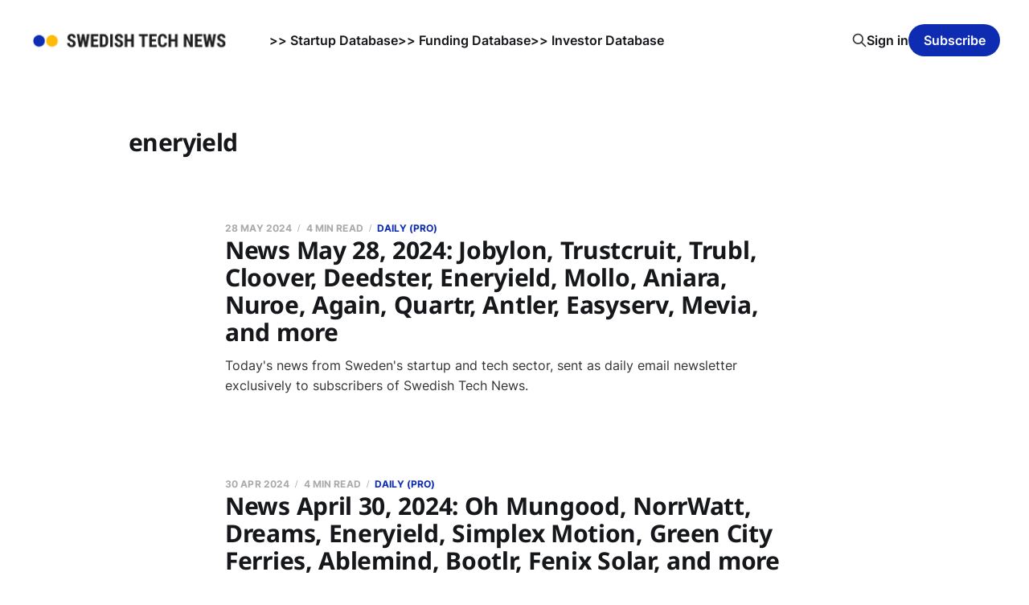

--- FILE ---
content_type: text/html; charset=utf-8
request_url: https://www.swedishtechnews.com/tag/eneryield/
body_size: 3635
content:
<!DOCTYPE html>
<html lang="en">

<head>
    <meta charset="utf-8">
    <meta name="viewport" content="width=device-width, initial-scale=1">
    <title>eneryield -  Swedish Tech News</title>
    <link rel="stylesheet" href="https://www.swedishtechnews.com/assets/built/screen.css?v=1c15909c40">

    <link rel="icon" href="https://www.swedishtechnews.com/content/images/size/w256h256/2022/04/favicon_stw.png" type="image/png">
    <link rel="canonical" href="https://www.swedishtechnews.com/tag/eneryield/">
    <meta name="referrer" content="no-referrer-when-downgrade">
    
    <meta property="og:site_name" content=" Swedish Tech News">
    <meta property="og:type" content="website">
    <meta property="og:title" content="eneryield -  Swedish Tech News">
    <meta property="og:description" content="Daily and weekly newsletters with the latest from Sweden&#x27;s startup &amp; tech industry. Brief, concise, high signal-to-noise. Curated by Martin Weigert.">
    <meta property="og:url" content="https://www.swedishtechnews.com/tag/eneryield/">
    <meta property="og:image" content="https://www.swedishtechnews.com/content/images/size/w1200/2022/01/stn_background.png">
    <meta name="twitter:card" content="summary_large_image">
    <meta name="twitter:title" content="eneryield -  Swedish Tech News">
    <meta name="twitter:description" content="Daily and weekly newsletters with the latest from Sweden&#x27;s startup &amp; tech industry. Brief, concise, high signal-to-noise. Curated by Martin Weigert.">
    <meta name="twitter:url" content="https://www.swedishtechnews.com/tag/eneryield/">
    <meta name="twitter:image" content="https://www.swedishtechnews.com/content/images/size/w1200/2022/01/stn_background.png">
    <meta name="twitter:site" content="@swedishtechnews">
    <meta property="og:image:width" content="1200">
    <meta property="og:image:height" content="673">
    
    <script type="application/ld+json">
{
    "@context": "https://schema.org",
    "@type": "Series",
    "publisher": {
        "@type": "Organization",
        "name": " Swedish Tech News",
        "url": "https://www.swedishtechnews.com/",
        "logo": {
            "@type": "ImageObject",
            "url": "https://www.swedishtechnews.com/content/images/2022/01/swedistechnews.png"
        }
    },
    "url": "https://www.swedishtechnews.com/tag/eneryield/",
    "name": "eneryield",
    "mainEntityOfPage": "https://www.swedishtechnews.com/tag/eneryield/"
}
    </script>

    <meta name="generator" content="Ghost 6.14">
    <link rel="alternate" type="application/rss+xml" title=" Swedish Tech News" href="https://www.swedishtechnews.com/rss/">
    <script defer src="https://cdn.jsdelivr.net/ghost/portal@~2.56/umd/portal.min.js" data-i18n="true" data-ghost="https://www.swedishtechnews.com/" data-key="f1689b59e1249d7623ed95d97b" data-api="https://swedishtechweekly.ghost.io/ghost/api/content/" data-locale="en" crossorigin="anonymous"></script><style id="gh-members-styles">.gh-post-upgrade-cta-content,
.gh-post-upgrade-cta {
    display: flex;
    flex-direction: column;
    align-items: center;
    font-family: -apple-system, BlinkMacSystemFont, 'Segoe UI', Roboto, Oxygen, Ubuntu, Cantarell, 'Open Sans', 'Helvetica Neue', sans-serif;
    text-align: center;
    width: 100%;
    color: #ffffff;
    font-size: 16px;
}

.gh-post-upgrade-cta-content {
    border-radius: 8px;
    padding: 40px 4vw;
}

.gh-post-upgrade-cta h2 {
    color: #ffffff;
    font-size: 28px;
    letter-spacing: -0.2px;
    margin: 0;
    padding: 0;
}

.gh-post-upgrade-cta p {
    margin: 20px 0 0;
    padding: 0;
}

.gh-post-upgrade-cta small {
    font-size: 16px;
    letter-spacing: -0.2px;
}

.gh-post-upgrade-cta a {
    color: #ffffff;
    cursor: pointer;
    font-weight: 500;
    box-shadow: none;
    text-decoration: underline;
}

.gh-post-upgrade-cta a:hover {
    color: #ffffff;
    opacity: 0.8;
    box-shadow: none;
    text-decoration: underline;
}

.gh-post-upgrade-cta a.gh-btn {
    display: block;
    background: #ffffff;
    text-decoration: none;
    margin: 28px 0 0;
    padding: 8px 18px;
    border-radius: 4px;
    font-size: 16px;
    font-weight: 600;
}

.gh-post-upgrade-cta a.gh-btn:hover {
    opacity: 0.92;
}</style><script async src="https://js.stripe.com/v3/"></script>
    <script defer src="https://cdn.jsdelivr.net/ghost/sodo-search@~1.8/umd/sodo-search.min.js" data-key="f1689b59e1249d7623ed95d97b" data-styles="https://cdn.jsdelivr.net/ghost/sodo-search@~1.8/umd/main.css" data-sodo-search="https://swedishtechweekly.ghost.io/" data-locale="en" crossorigin="anonymous"></script>
    
    <link href="https://www.swedishtechnews.com/webmentions/receive/" rel="webmention">
    <script defer src="/public/cards.min.js?v=1c15909c40"></script>
    <link rel="stylesheet" type="text/css" href="/public/cards.min.css?v=1c15909c40">
    <script defer src="/public/member-attribution.min.js?v=1c15909c40"></script>
    <script defer src="/public/ghost-stats.min.js?v=1c15909c40" data-stringify-payload="false" data-datasource="analytics_events" data-storage="localStorage" data-host="https://www.swedishtechnews.com/.ghost/analytics/api/v1/page_hit"  tb_site_uuid="cbaa9996-4d93-4f6d-b930-d76c908df0d1" tb_post_uuid="undefined" tb_post_type="null" tb_member_uuid="undefined" tb_member_status="undefined"></script><style>:root {--ghost-accent-color: #0e2cb1;}</style>
    <style>
    .post-template {
        text-align: left;
    }
</style>


    <link rel="preconnect" href="https://fonts.bunny.net"><link rel="stylesheet" href="https://fonts.bunny.net/css?family=noto-sans:400,700"><style>:root {--gh-font-heading: Noto Sans;}</style>
</head>

<body class="tag-template tag-eneryield gh-font-heading-noto-sans is-head-left-logo">
<div class="site">

    <header id="gh-head" class="gh-head gh-outer">
        <div class="gh-head-inner">
            <div class="gh-head-brand">
                <div class="gh-head-brand-wrapper">
                    <a class="gh-head-logo" href="https://www.swedishtechnews.com">
                            <img src="https://www.swedishtechnews.com/content/images/2022/01/swedistechnews.png" alt=" Swedish Tech News">
                    </a>
                </div>
                <button class="gh-search gh-icon-btn" aria-label="Search this site" data-ghost-search><svg xmlns="http://www.w3.org/2000/svg" fill="none" viewBox="0 0 24 24" stroke="currentColor" stroke-width="2" width="20" height="20"><path stroke-linecap="round" stroke-linejoin="round" d="M21 21l-6-6m2-5a7 7 0 11-14 0 7 7 0 0114 0z"></path></svg></button>
                <button class="gh-burger"></button>
            </div>

            <nav class="gh-head-menu">
                <ul class="nav">
    <li class="nav-startup-database"><a href="https://data.swedishtechnews.com/new-startups">&gt;&gt; Startup Database</a></li>
    <li class="nav-funding-database"><a href="https://data.swedishtechnews.com/funding">&gt;&gt; Funding Database</a></li>
    <li class="nav-investor-database"><a href="https://data.swedishtechnews.com/investors">&gt;&gt; Investor Database</a></li>
</ul>

            </nav>

            <div class="gh-head-actions">
                    <button class="gh-search gh-icon-btn" aria-label="Search this site" data-ghost-search><svg xmlns="http://www.w3.org/2000/svg" fill="none" viewBox="0 0 24 24" stroke="currentColor" stroke-width="2" width="20" height="20"><path stroke-linecap="round" stroke-linejoin="round" d="M21 21l-6-6m2-5a7 7 0 11-14 0 7 7 0 0114 0z"></path></svg></button>
                    <div class="gh-head-members">
                                <a class="gh-head-link" href="#/portal/signin" data-portal="signin">Sign in</a>
                                <a class="gh-head-btn gh-btn gh-primary-btn" href="#/portal/signup" data-portal="signup">Subscribe</a>
                    </div>
            </div>
        </div>
    </header>


    <div class="site-content">
        
<div class="content-area">
<main class="site-main">

        <section class="term gh-outer">
            <div class="term-wrapper">
                <h1 class="term-name">eneryield</h1>
                <div class="term-description"></div>
            </div>
        </section>

    <div class="post-feed">
            <article class="post tag-daily tag-exits tag-jobylon tag-trustcruit tag-verdane tag-mannheimer-swartling tag-trubl tag-cloover tag-lowercarbon-capital tag-deedster tag-wellstreet tag-eneryield tag-mollo tag-aniara tag-again tag-sami-osman tag-quartr tag-oscar-kuntzel tag-klarna tag-tobias-bengtsdahl tag-antler tag-julia-nilsson tag-easyserv tag-mevia no-image no-image">


    <div class="gh-canvas">
        <header class="post-header">
            <h2 class="post-title">
                <a class="post-title-link" href="/news-may-28-2024/">News May 28, 2024: Jobylon, Trustcruit, Trubl, Cloover, Deedster, Eneryield, Mollo, Aniara, Nuroe, Again, Quartr, Antler, Easyserv, Mevia, and more</a>
            </h2>
            <div class="post-meta">
                <span class="post-meta-item post-meta-date">
                    <time datetime="2024-05-28">28 May 2024</time>
                </span>
                    <span class="post-meta-item post-meta-length">4 min read</span>
                    <span class="post-meta-item post-meta-tags"><a class="post-tag post-tag-daily" href="/tag/daily/" title="Daily (PRO)">Daily (PRO)</a></span>
            </div>
        </header>

            <div class="post-excerpt">
                Today&#39;s news from Sweden&#39;s startup and tech sector, sent as daily email newsletter exclusively to subscribers of Swedish Tech News.
            </div>
    </div>

</article>            <article class="post tag-daily tag-oh-mungood tag-norrwatt tag-ekstrom-invest tag-dreams tag-bnp-paribas tag-eneryield tag-abb tag-chalmers-ventures tag-jura-holding tag-simplex-motion tag-green-city-ferries tag-klimatklivet tag-mindinghealth tag-stockholm-techstars-accelerator tag-bootlr tag-almi-invest-greentech tag-fenix-solar no-image no-image">


    <div class="gh-canvas">
        <header class="post-header">
            <h2 class="post-title">
                <a class="post-title-link" href="/news-april-30-2024/">News April 30, 2024: Oh Mungood, NorrWatt, Dreams, Eneryield, Simplex Motion, Green City Ferries, Ablemind, Bootlr, Fenix Solar, and more</a>
            </h2>
            <div class="post-meta">
                <span class="post-meta-item post-meta-date">
                    <time datetime="2024-04-30">30 Apr 2024</time>
                </span>
                    <span class="post-meta-item post-meta-length">4 min read</span>
                    <span class="post-meta-item post-meta-tags"><a class="post-tag post-tag-daily" href="/tag/daily/" title="Daily (PRO)">Daily (PRO)</a></span>
            </div>
        </header>

            <div class="post-excerpt">
                Today&#39;s news from Sweden&#39;s startup and tech sector, sent as daily email newsletter exclusively to subscribers of Swedish Tech News.
            </div>
    </div>

</article>            <article class="post tag-daily tag-pod-space tag-bashi tag-eneryield tag-bywit tag-volta-trucks tag-co_made-sthlm tag-creandum no-image no-image">


    <div class="gh-canvas">
        <header class="post-header">
            <h2 class="post-title">
                <a class="post-title-link" href="/news-november-28-2022/">News November 28, 2022: Volta Trucks, pod.space, Eneryield, Bashi, byWiT and more</a>
            </h2>
            <div class="post-meta">
                <span class="post-meta-item post-meta-date">
                    <time datetime="2022-11-28">28 Nov 2022</time>
                </span>
                    <span class="post-meta-item post-meta-length">1 min read</span>
                    <span class="post-meta-item post-meta-tags"><a class="post-tag post-tag-daily" href="/tag/daily/" title="Daily (PRO)">Daily (PRO)</a></span>
            </div>
        </header>

            <div class="post-excerpt">
                Here are today&#39;s news from Sweden&#39;s startup and tech sector, sent as daily email newsletter exclusively to subscribers of Swedish Tech News.
            </div>
    </div>

</article>    </div>

    <div class="gh-outer">
<nav class="pagination">

    <div class="pagination-left">
    </div>


    <div class="pagination-right">
    </div>

</nav>
</div>

</main>
</div>
    </div>

    <footer class="gh-foot gh-outer">
        <div class="gh-foot-inner gh-inner">
            <div class="gh-copyright">
                 Swedish Tech News © 2026
            </div>
                <nav class="gh-foot-menu">
                    <ul class="nav">
    <li class="nav-about-contact"><a href="https://www.swedishtechnews.com/about/">About &amp; contact</a></li>
    <li class="nav-get-access-to-pro"><a href="https://www.swedishtechnews.com/pro/">Get access to PRO</a></li>
    <li class="nav-manage-your-subscription"><a href="http://swedishtechnews.com/#/portal/account">Manage your subscription</a></li>
    <li class="nav-subscription-terms-of-service"><a href="https://www.swedishtechnews.com/terms/">Subscription terms of service</a></li>
    <li class="nav-no-cookie-policy"><a href="https://www.swedishtechnews.com/no-cookie-policy/">No Cookie Policy</a></li>
    <li class="nav-privacy-policy"><a href="https://www.swedishtechnews.com/privacy-policy/">Privacy Policy</a></li>
    <li class="nav-linkedin"><a href="https://www.linkedin.com/company/swedishtechnews/">LinkedIn</a></li>
</ul>

                </nav>
            <div class="gh-powered-by">
                <a href="https://ghost.org/" target="_blank" rel="noopener">Powered by Ghost</a>
            </div>
        </div>
    </footer>

</div>


<script
    src="https://code.jquery.com/jquery-3.5.1.min.js"
    integrity="sha256-9/aliU8dGd2tb6OSsuzixeV4y/faTqgFtohetphbbj0="
    crossorigin="anonymous">
</script>
<script src="https://www.swedishtechnews.com/assets/built/main.min.js?v=1c15909c40"></script>



</body>
</html>